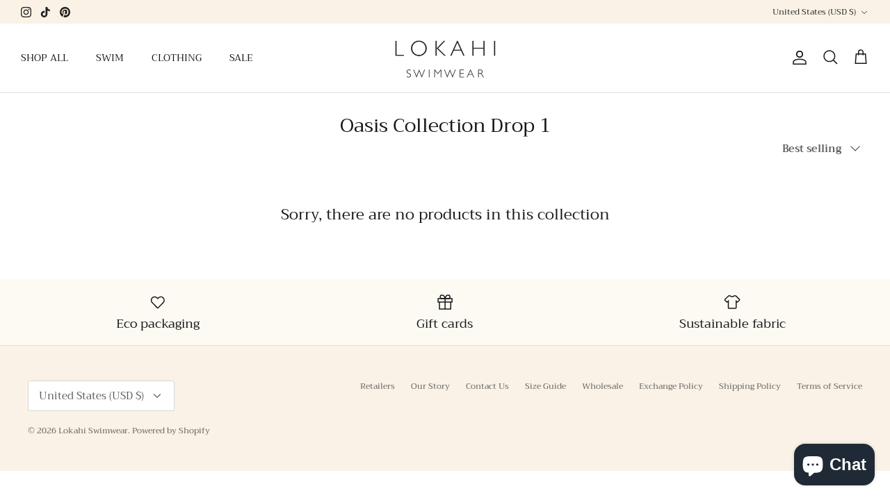

--- FILE ---
content_type: text/javascript
request_url: https://lokahiswimwear.com/cdn/shop/t/4/assets/sealapps_email_config.js?v=136218383419054340931675989052
body_size: -609
content:
const apiBaseUrl="https://emailnoticeapi.sealapps.com/",isDebug=!1;
//# sourceMappingURL=/cdn/shop/t/4/assets/sealapps_email_config.js.map?v=136218383419054340931675989052
